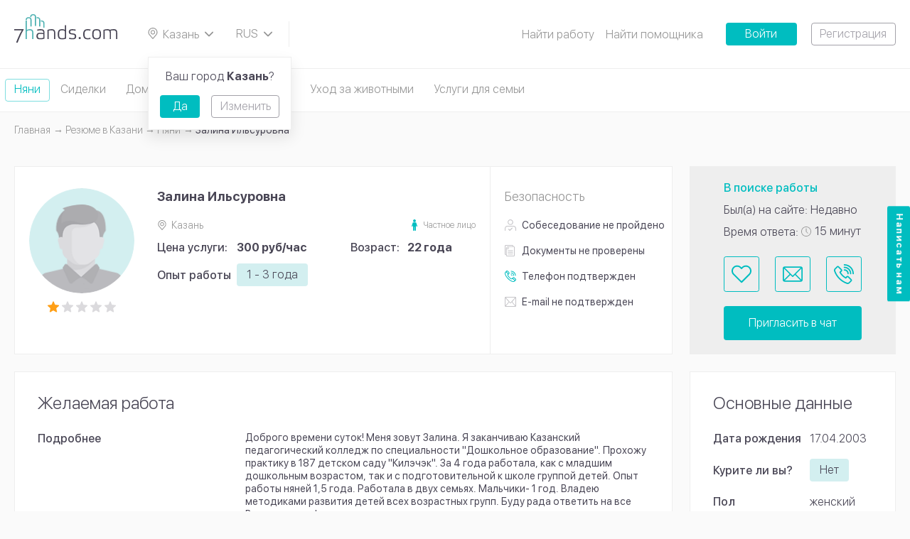

--- FILE ---
content_type: text/html; charset=UTF-8
request_url: https://7hands.com/kazan/poisk-rabotnikov/nyanya/92644
body_size: 9583
content:
<!DOCTYPE html>
<html lang="ru">
<head>
    <meta charset="utf-8">
    <meta http-equiv="X-UA-Compatible" content="ie=edge">

    <title>    Няня Залина Ильсуровна 22 года Казань улица Дубравная, 30
</title>

    <meta name="description" content="    Няня Залина Ильсуровна Казань улица Дубравная, 30. Доброго времени суток! Меня зовут Залина. Я заканчиваю Казанский педагогический колледж по специальности &quot;Дошкольное образование&quot;. Прохожу практику в 187 детском саду &quot;Килэчэк&quot;. За 4 года работала, как с младшим дошкольным возрастом
">
    <meta name="viewport" content="width=device-width, initial-scale=1, user-scalable=no">
    <meta name="csrf-token" content="BoN6TQ5H8EKcWzrS8K0GPOj0I2Rwtgt3woVuEomJ">
    <meta name="_socket_user" content="">
    <meta name="_user" content="">
    <meta name="_app_host" content="7hands.com">
    <meta name="_locate" content="kazan">

        <script type="application/ld+json">{"@context":"http:\/\/schema.org","@type":"BreadcrumbList","itemListElement":[{"@type":"ListItem","position":1,"item":{"@id":"https:\/\/7hands.com\/kazan","name":"\u0413\u043b\u0430\u0432\u043d\u0430\u044f","image":null}},{"@type":"ListItem","position":2,"item":{"@id":"https:\/\/7hands.com\/kazan\/poisk-rabotnikov","name":"\u0420\u0435\u0437\u044e\u043c\u0435 \u0432 Казани","image":null}},{"@type":"ListItem","position":3,"item":{"@id":"https:\/\/7hands.com\/kazan\/poisk-rabotnikov\/nyanya","name":"\u041d\u044f\u043d\u0438","image":null}},{"@type":"ListItem","position":4,"item":{"@id":"https:\/\/7hands.com\/kazan\/poisk-rabotnikov\/nyanya\/92644","name":" \u0417\u0430\u043b\u0438\u043d\u0430 \u0418\u043b\u044c\u0441\u0443\u0440\u043e\u0432\u043d\u0430","image":null}}]}</script>

        

    <meta property="og:title" content="    Няня Залина Ильсуровна 22 года Казань улица Дубравная, 30
"/>
    <meta property="og:description" content="    Няня Залина Ильсуровна Казань улица Дубравная, 30. Доброго времени суток! Меня зовут Залина. Я заканчиваю Казанский педагогический колледж по специальности &quot;Дошкольное образование&quot;. Прохожу практику в 187 детском саду &quot;Килэчэк&quot;. За 4 года работала, как с младшим дошкольным возрастом
"/>
    <meta property="og:image" content="    https://7hands.com/img/zMuzOisz.svg
"/>
    <meta property="og:url" content="https://7hands.com/kazan/poisk-rabotnikov/nyanya/92644"/>
    <meta property="og:type" content="website"/>
    <meta name="theme-color" content="#000000">

    <link rel="icon" href="https://7hands.com/img/favicon.svg" type="image/svg+xml">
    <link rel="mask-icon" href="https://7hands.com/img/mask-icon.svg" color="#5bbad5">
    <link rel="manifest" href="https://7hands.com/manifest.json">

    <link rel="apple-touch-icon-precomposed" href="https://7hands.com/img/apple-touch-icon-precomposed.png">
    <link rel="apple-touch-icon" sizes="152x152" href="https://7hands.com/img/touch-icon-ipad.png">
    <link rel="apple-touch-icon" sizes="180x180" href="https://7hands.com/img/touch-icon-iphone-retina.png">
    <link rel="apple-touch-icon" sizes="167x167" href="https://7hands.com/img/touch-icon-ipad-pro.png">

    <!-- Styles -->
    <link href="/css/app.css?id=b6825355491e70c31f3f" rel="stylesheet">

            <link rel="canonical" href="https://7hands.com/kazan/poisk-rabotnikov/nyanya/92644">
    
    
    <!-- Google Tag Manager -->
    <script>(function(w,d,s,l,i){w[l]=w[l]||[];w[l].push({'gtm.start':
    new Date().getTime(),event:'gtm.js'});var f=d.getElementsByTagName(s)[0],
    j=d.createElement(s),dl=l!='dataLayer'?'&l='+l:'';j.async=true;j.src=
    'https://www.googletagmanager.com/gtm.js?id='+i+dl;f.parentNode.insertBefore(j,f);
    })(window,document,'script','dataLayer','GTM-KV8HNXG');</script>
    <!-- End Google Tag Manager -->

            <style>
            .js-infinite-scroll,
            .catalog-tags {
                display: none;
            }
            ymaps canvas {
                -webkit-filter: grayscale(100%);
            }
        </style>
    </head>
<body>
<!-- Google Tag Manager (noscript) -->
<noscript><iframe src="https://www.googletagmanager.com/ns.html?id=GTM-KV8HNXG"
height="0" width="0" style="display:none;visibility:hidden"></iframe></noscript>
<!-- End Google Tag Manager (noscript) -->
<noindex>
    <noscript>
        <div class="no-script-warning">
            К сожалению, ваш браузер <strong>не поддерживает</strong> JavaScript.
                    Пожалуйста, обновите ваш браузер
                    или включите поддержку JavaScript для корректного отображения страницы.
        </div>
    </noscript>
</noindex>

    <header
        class="header js-header ">
        <a href="https://7hands.com/kazan" class="header__logo">
        	<picture>
			    <source srcset="https://7hands.com/img/logo-mobile.svg" media="(max-width: 799px)">
			    <source srcset="https://7hands.com/img/zMuzOisz.svg">
			    <img src="https://7hands.com/img/zMuzOisz.svg" alt="7Hands">
			</picture>
        </a>
        <a href="#cityPopup" class="header__city select-box js-popup-toggle">
            <svg class="info-icon">
                <use xlink:href="https://7hands.com/img/3taGJCSW.svg#infoIconPin"></use>
            </svg>
            <span>
            Казань
            </span>
            <svg class="select-box__icon">
                <use xlink:href="https://7hands.com/img/3taGJCSW.svg#chevronDown"></use>
            </svg>
        </a>

                            
        

        <div class="header__lang select-box js-select-box">
            <svg class="select-box__icon">
                <use xlink:href="https://7hands.com/img/3taGJCSW.svg#chevronDown"></use>
            </svg>
            <div class="select-box__options js-select-box-options">
                <form method="POST" action="https://7hands.com/locale">
                    <input type="hidden" name="_token" value="BoN6TQ5H8EKcWzrS8K0GPOj0I2Rwtgt3woVuEomJ">                                            <label class="select-box__option js-select-box-option">
                            <input
                                type="radio"
                                name="locale"
                                value="1"
                                                                 checked                             >
                            <span class="js-select-box-toggle">
                                RUS
                            </span>
                        </label>
                                            <label class="select-box__option js-select-box-option">
                            <input
                                type="radio"
                                name="locale"
                                value="2"
                                 onchange="this.form.submit();"                                                             >
                            <span class="js-select-box-toggle">
                                EN
                            </span>
                        </label>
                                    </form>
            </div>
        </div>

        <div class="header__search">
    <a href="#headerMenu" class="header__menu-toggle js-dropdown-toggle">
        <span class="t"></span>
        <span class="c"></span>
        <span class="b"></span>
    </a>
    
</div>

        <ul class="header__menu js-dropdown-content" id="headerMenu">
        
            
                                                                <li>
                                                    <a href="https://7hands.com/kazan/poisk-raboty">Найти работу</a>
                                            </li>
                            
                    
            
                                                                <li>
                                                    <a href="https://7hands.com/kazan/poisk-rabotnikov">Найти помощника</a>
                                            </li>
                            
                    
                            <li class="tooltip js-tooltip">
                    <a href="#" class="header__submenu-toggle-icon js-tooltip-toggle"></a>
                    <ul class="header__submenu--mod header__submenu tooltip__popup js-tooltip-popup">
            
                                                                <li>
                                                    <a href="https://7hands.com/o-servise">О сервисе</a>
                                            </li>
                            
                    
            
                                                                <li>
                                            </li>
                            
                    
            
                                                                <li>
                                                    <a href="https://7hands.com/kazan/detskiye-tsentry">Детские центры</a>
                                            </li>
                            
                    
            
                                                                <li>
                                                    <a href="https://7hands.com/stati">Статьи</a>
                                            </li>
                            
                    
            
                                                                <li>
                                                    <a href="https://7hands.com/o-servise/obshchaya_informatsiya_o_bezopasnosti">Безопасность</a>
                                            </li>
                            
                                </ul>
                </li>
                        </ul>

                    <a href="https://7hands.com/login"
               class="button button--solid button--solid-accent button--width">Войти</a>
            <a href="https://7hands.com/register"
               class="button button--outline button--outline-primary button--ml">Регистрация</a>
            </header>
    <div class="header-categories">
        <div class="page-container">
                            <a href="https://7hands.com/kazan/poisk-rabotnikov/nyanya"
                   class="header-category  is-active ">
                    Няни
                </a>
                            <a href="https://7hands.com/kazan/poisk-rabotnikov/sidelka"
                   class="header-category ">
                    Сиделки
                </a>
                            <a href="https://7hands.com/kazan/poisk-rabotnikov/domrabotnicy"
                   class="header-category ">
                    Домработницы
                </a>
                            <a href="https://7hands.com/kazan/poisk-rabotnikov/repetitory"
                   class="header-category ">
                    Репетиторы
                </a>
                            <a href="https://7hands.com/kazan/poisk-rabotnikov/uhod-za-zhivotnymi"
                   class="header-category ">
                    Уход за животными
                </a>
                            <a href="https://7hands.com/kazan/poisk-rabotnikov/dlya-doma-i-semi"
                   class="header-category ">
                    Услуги для семьи
                </a>
                    </div>
    </div>
    <div class="page-wrap">
        <div class="page-container">
                <ul class="breadcrumbs">
        
                            <li><a class="link" href="https://7hands.com/kazan"><span class="link__text">Главная</span></a></li>
            
        
                            <li><a class="link" href="https://7hands.com/kazan/poisk-rabotnikov"><span class="link__text">Резюме в Казани</span></a></li>
            
        
                            <li><a class="link" href="https://7hands.com/kazan/poisk-rabotnikov/nyanya"><span class="link__text">Няни</span></a></li>
            
        
                            <li> Залина Ильсуровна</li>
            
            </ul>


            <h1>    
</h1>
            <div class="catalog-layout layout-wrap layout-wrap--main catalog-layout--ltr">
                    <div class="catalog-layout layout-wrap layout-wrap--main page-section js-catalog-item" data-worksheet="92644">
        <div class="catalog-layout__main">
            <div class="page-block--v21-user page-block page-section layout-wrap">
                <div class="v21-user-card--profile v21-user-card user-card profile-card">
                    <div class="v21-user-card__content profile-card__content page-block__content">
                        <div class="v21-user-card__visual user-card__visual profile-card__visual">
                                                            <a href="https://7hands.com/kazan/poisk-rabotnikov/nyanya" class="v21-user-card__back">
                                    <svg width="15" height="15">
                                        <use xlink:href="https://7hands.com/img/2AaSisSc.svg#arrowLeft"></use>
                                    </svg>
                                </a>
                                                                                        <div class="v21-user-card__image user-card__image profile-card__image">
                                                                                                        </div>
                                                        <div>
                                <div class="v21-user-card__rating-stars profile-card__rating-stars rating-stars">
                                    <div class="rating-stars__item  is-full">
        <svg>
            <use xlink:href="https://7hands.com/img/2AaSisSc.svg#ratingStarLeft"></use>
        </svg>
        <svg>
            <use xlink:href="https://7hands.com/img/2AaSisSc.svg#ratingStarRight"></use>
        </svg>
    </div>
                    <div class="rating-stars__item  ">
        <svg>
            <use xlink:href="https://7hands.com/img/2AaSisSc.svg#ratingStarLeft"></use>
        </svg>
        <svg>
            <use xlink:href="https://7hands.com/img/2AaSisSc.svg#ratingStarRight"></use>
        </svg>
    </div>
                    <div class="rating-stars__item  ">
        <svg>
            <use xlink:href="https://7hands.com/img/2AaSisSc.svg#ratingStarLeft"></use>
        </svg>
        <svg>
            <use xlink:href="https://7hands.com/img/2AaSisSc.svg#ratingStarRight"></use>
        </svg>
    </div>
                    <div class="rating-stars__item  ">
        <svg>
            <use xlink:href="https://7hands.com/img/2AaSisSc.svg#ratingStarLeft"></use>
        </svg>
        <svg>
            <use xlink:href="https://7hands.com/img/2AaSisSc.svg#ratingStarRight"></use>
        </svg>
    </div>
                    <div class="rating-stars__item  ">
        <svg>
            <use xlink:href="https://7hands.com/img/2AaSisSc.svg#ratingStarLeft"></use>
        </svg>
        <svg>
            <use xlink:href="https://7hands.com/img/2AaSisSc.svg#ratingStarRight"></use>
        </svg>
    </div>
                                </div>
                            </div>
                        </div>
                        <div class="profile-card__text">
                            <h2 class="v21-user-card__name  profile-card__name h5"> Залина Ильсуровна</h2>
                            <div class="v21-user-card__specs">
    <div class="v21-user-card__info-item user-card__info-item">
        <svg class="info-icon">
            <use xlink:href="https://7hands.com/img/2AaSisSc.svg#infoIconPin"></use>
        </svg>
        <span class="text-muted">
            Казань
        </span>
            </div>
            <div class="v21-user-card__type">
            <svg width="8" height="16">
                <use xlink:href="https://7hands.com/img/2AaSisSc.svg#userType"></use>
            </svg>
            <span class="text-muted">Частное лицо</span>
        </div>
    </div>
                                                        <div class="v21-user-card__stats layout-wrap">
                                <div class="v21-user-card__stats-entry profile-personal__entry layout-wrap">
        <div class="v21-user-card__caption profile-personal__caption">
                            Цена услуги:
                    </div>
        <div class="profile-personal__data">
            <strong>
                                    300 руб/час
                            </strong>
        </div>
    </div>
                                <div class="v21-user-card__stats-entry profile-personal__entry layout-wrap">
        <div class="v21-user-card__personal-caption profile-personal__caption">Возраст:</div>
        <div class="profile-personal__data"><strong>22 года</strong></div>
    </div>
                            </div>

                                                            <div class="v21-user-card__personal--exp v21-user-card__personal user-card__personal profile-personal">
                                                                                                                                                                                                                                                                                <div class="profile-personal__entry profile-personal__entry--mod layout-wrap">
            <div class="profile-personal__caption">Опыт работы</div>
            <div class="profile-personal__data">
                                                                                <span class="button button--tag">1 - 3 года</span>
                                                </div>
        </div>
    
                                                                                                            </div>
                                                    </div>
                    </div>
                </div>
                <div class="v21-user-card__related">
            <h6 class="v21-user-card__related-title">Безопасность</h6>
            <div class="v21-user-card__checked">
                <ul class="v21-user-card__checked-list">
                                            <li>
                            <div class="v21-user-card__checked-item ">
                                <svg width="16" height="16">
                                    <use xlink:href="https://7hands.com/img/2AaSisSc.svg#userChecked6"></use>
                                </svg>
                            </div>
                                                            <div>Собеседование<span class="v21-user-card__checked-status"> не пройдено</span></div>
                                                    </li>
                                                                <li>
                            <div class="v21-user-card__checked-item ">
                                <svg width="14" height="16">
                                    <use xlink:href="https://7hands.com/img/2AaSisSc.svg#userChecked1"></use>
                                </svg>
                            </div>
                            <div>Документы<span class="v21-user-card__checked-status"> не проверены</span></div>
                        </li>
                                                                <li>
                            <div class="v21-user-card__checked-item is-active">
                                <svg width="16" height="16">
                                    <use xlink:href="https://7hands.com/img/2AaSisSc.svg#userChecked3"></use>
                                </svg>
                            </div>
                            <div>Телефон<span class="v21-user-card__checked-status"> подтвержден</span></div>
                        </li>
                        <li>
                            <div class="v21-user-card__checked-item ">
                                <svg width="16" height="14">
                                    <use xlink:href="https://7hands.com/img/2AaSisSc.svg#userChecked4"></use>
                                </svg>
                            </div>
                            <div>E-mail<span class="v21-user-card__checked-status"> не подтвержден</span></div>
                        </li>
                                    </ul>
            </div>
        </div>
                </div>
        </div>

        <div class="catalog-layout__sidebar js-catalog-sidebar-static">
            <div class="v21-user-activity--profile v21-user-activity user-activity user-activity--profile page-block__content">
                <div class="v21-user-activity__stats user-activity__stats">
                    <div class="v21-user-activity__stats-entry user-activity__stats-entry user-activity__stats-entry--mod">
        В поиске работы
    </div>
                                            <div class="v21-user-activity__stats-entry--visited v21-user-activity__stats-entry user-activity__stats-entry">
        Был(а) на сайте: Недавно
    </div>
                                        <div class="v21-user-activity__stats-entry user-activity__stats-entry">
    <span>Время ответа:</span>
    <span class="v21-user-activity__time">
        <svg width="14" height="14">
            <use xlink:href="https://7hands.com/img/2AaSisSc.svg#infoIconClock"></use>
        </svg>
        <span>
                            15 минут
                    </span>
    </span>
</div>
                </div>
                <div class="v21-user-activity__buttons user-activity__buttons">
                    <div class="v21-user-activity__icons user-activity__icons">
                        <a href="#guestPopup" class="v21-user-activity__favorite user-activity__icons-item js-popup-toggle"
       title="В избранное">
        <svg>
            <use xlink:href="https://7hands.com/img/catalog-icons.svg#favorite"></use>
        </svg>
    </a>
                        <a href="#guestPopup" class="v21-user-activity__icons-item user-activity__icons-item js-popup-toggle" title="Написать сообщение">
        <svg>
            <use xlink:href="https://7hands.com/img/catalog-icons.svg#message"></use>
        </svg>
    </a>
                        <a href="#guestPopup" class="v21-user-activity__icons-item user-activity__icons-item js-popup-toggle" title="Позвонить на +7 (929) ХХХ-ХХ-ХХ">
        <svg>
            <use xlink:href="https://7hands.com/img/catalog-icons.svg#call"></use>
        </svg>
    </a>
                    </div>
                    <a href="#guestPopup" class="v21-user-activity__chat button button--solid button--solid-large button--solid-accent js-popup-toggle">Пригласить в чат</a>
                </div>
            </div>
        </div>
    </div>

    <div class="catalog-layout__sidebar catalog-layout__sidebar--float js-catalog-sidebar-float">
        <div class="v21-user-activity--profile v21-user-activity user-activity user-activity--profile page-block__content">
            <div class="v21-user-activity__buttons user-activity__buttons">
                <div class="v21-user-activity__icons user-activity__icons">
                                            <a href="https://7hands.com/kazan/poisk-rabotnikov/nyanya" class="v21-user-activity__icons-item user-activity__icons-item">
                            <svg width="15" height="15">
                                <use xlink:href="https://7hands.com/img/2AaSisSc.svg#arrowLeft"></use>
                            </svg>
                        </a>
                                        <a href="#guestPopup" class="v21-user-activity__favorite user-activity__icons-item js-popup-toggle"
       title="В избранное">
        <svg>
            <use xlink:href="https://7hands.com/img/catalog-icons.svg#favorite"></use>
        </svg>
    </a>
                    <a href="#guestPopup" class="v21-user-activity__icons-item user-activity__icons-item js-popup-toggle" title="Написать сообщение">
        <svg>
            <use xlink:href="https://7hands.com/img/catalog-icons.svg#message"></use>
        </svg>
    </a>
                    <a href="#guestPopup" class="v21-user-activity__icons-item user-activity__icons-item js-popup-toggle" title="Позвонить на +7 (929) ХХХ-ХХ-ХХ">
        <svg>
            <use xlink:href="https://7hands.com/img/catalog-icons.svg#call"></use>
        </svg>
    </a>
                </div>
                <a href="#guestPopup" class="v21-user-activity__chat button button--solid button--solid-large button--solid-accent js-popup-toggle">Пригласить в чат</a>
            </div>
        </div>
    </div>

                <div class="catalog-layout__main">
                                
                                                                    
                                        
                            
                                
            
                                                                                                                                
                                        
                                                        
                                
    <div class="page-block">
                    <div class="v21-profile-personal profile-personal page-block__content" id="desired">
                <h2>Желаемая работа</h2>

                                                            <div class=" v21-profile-personal__entry profile-personal__entry layout-wrap">
            <div class="v21-profile-personal__caption profile-personal__caption">Подробнее</div>
            <div class="v21-profile-personal__text profile-personal__data">
                Доброго времени суток! Меня зовут Залина. Я заканчиваю Казанский педагогический колледж по специальности "Дошкольное образование". Прохожу практику в 187 детском саду "Килэчэк". За 4 года работала, как с младшим дошкольным возрастом, так и с подготовительной к школе группой детей. Опыт работы няней 1,5 года. Работала в двух семьях. Мальчики- 1 год. Владею методиками развития детей всех возрастных групп. Буду рада ответить на все Ваши вопросы!
            </div>
        </div>
    
                                                                                                                                                                                                                        
                <div class="layout-wrap">
                    <div class="v21-profile-personal__column">
                                                                                                                                                                                                    <div class="v21-profile-personal__entry--wrap v21-profile-personal__entry profile-personal__entry layout-wrap">
            <div class="v21-profile-personal__caption profile-personal__caption">Удобный вариант работы</div>
            <div class="profile-personal__data">
                                                                                                        <span class="button button--tag">без проживания</span>
                                                                        </div>
        </div>
    
                                                                                                                                                                                                                                                                                                                                                                    <div class="v21-profile-personal__entry--wrap v21-profile-personal__entry profile-personal__entry layout-wrap">
            <div class="v21-profile-personal__caption profile-personal__caption">Возрастные группы</div>
            <div class="profile-personal__data">
                                                                                                        <span class="button button--tag">малыши (1-3 лет)</span>
                                                                        </div>
        </div>
    
                                                                                                                                                                                                                                                                                                                                                                    <div class="v21-profile-personal__entry--wrap v21-profile-personal__entry profile-personal__entry layout-wrap">
            <div class="v21-profile-personal__caption profile-personal__caption">Удобный график работы</div>
            <div class="profile-personal__data">
                                                                                                        <span class="button button--tag">выходные</span>
                                                                                                                                                    <span class="button button--tag">вечер</span>
                                                                                                                                                    <span class="button button--tag">ночь</span>
                                                                                                                                                    <span class="button button--tag">гибкий график</span>
                                                                                                                                                    <span class="button button--tag">утро</span>
                                                                                                                                                    <span class="button button--tag">лето</span>
                                                                                                                                                    <span class="button button--tag">по часам</span>
                                                                        </div>
        </div>
    
                                                                                                                                        </div>

                    <div class="v21-profile-personal__column">
                                                                                                                                                                                                                                                                                                                                                    <div class="v21-profile-personal__entry--center v21-profile-personal__entry profile-personal__entry layout-wrap">
            <div class="v21-profile-personal__caption profile-personal__caption">Одновременный присмотр за несколькими детьми (количество)</div>
            <div class="profile-personal__data">
                                                <span class="button button--tag">2</span>
            </div>
        </div>
    
                                                                                                                                                                                                                                                                                                                                                                    <div class="v21-profile-personal__entry--wrap v21-profile-personal__entry profile-personal__entry layout-wrap">
            <div class="v21-profile-personal__caption profile-personal__caption">Обязанности</div>
            <div class="profile-personal__data">
                                                                                                        <span class="button button--tag">уборка</span>
                                                                                                                                                    <span class="button button--tag">купание детей</span>
                                                                                                                                                    <span class="button button--tag">репетиторство</span>
                                                                        </div>
        </div>
    
                                                                                                                                                                                                                                                                                        </div>
                </div>
            </div>
        
                                    <div class="v21-profile-personal profile-personal page-block__content" id="education">
                    <h2>Образование</h2>
                                                                        <div class=" profile-personal__entry layout-wrap">
            <div class="v21-profile-personal__caption profile-personal__caption">Учебное заведение</div>
            <div class="profile-personal__data">Казанский педагогический колледж</div>
        </div>
    

                                                                                <div class="v21-profile-personal__entry--wrap v21-profile-personal__entry profile-personal__entry profile-personal__entry--mod layout-wrap">
            <div class="v21-profile-personal__caption profile-personal__caption">Уровень образования</div>
            <div class="profile-personal__data">
                                                                                <span class="button button--tag">среднее специальное</span>
                                                </div>
        </div>
    
                                                                                <div class="v21-profile-personal__entry--wrap v21-profile-personal__entry profile-personal__entry profile-personal__entry--mod layout-wrap">
            <div class="v21-profile-personal__caption profile-personal__caption">Тип образования</div>
            <div class="profile-personal__data">
                                                                                <span class="button button--tag">педагогическое</span>
                                                </div>
        </div>
    
                                                </div>
                                    <div class="v21-profile-personal profile-personal page-block__content" id="covid-absence">
                    <h2>Документы об отсутствии COVID-19</h2>
                                                                        <div class="v21-profile-personal__entry--wrap v21-profile-personal__entry profile-personal__entry layout-wrap">
            <div class="v21-profile-personal__caption profile-personal__caption">Тип документа</div>
            <div class="profile-personal__data">
                                                <span class="button button--tag">Сертификат о вакцинации</span>
            </div>
        </div>
    
                                                </div>
            </div>
                                    </div>

                <div class="catalog-layout__sidebar">
                                
                                                                                                                                
                                
            <div class="page-section v21-profile-personal--side v21-profile-personal page-block">
                            <div class="page-block__content">
                    <h2>Основные данные</h2>

                                                                        <div class="v21-profile-personal__entry profile-personal__entry layout-wrap">
        <div class="v21-profile-personal__caption profile-personal__caption">Дата рождения</div>
        <div class="profile-personal__data">
                            17.04.2003
                    </div>
    </div>

                                                                                                <div class="v21-profile-personal__entry--center v21-profile-personal__entry profile-personal__entry layout-wrap">
            <div class="v21-profile-personal__caption profile-personal__caption">Курите ли вы?</div>
            <div class="profile-personal__data">
                <span class="button button--tag">
                                            Нет
                                    </span>
            </div>
        </div>
    
                                                                                                <div class="v21-profile-personal__entry profile-personal__entry layout-wrap">
        <div class="v21-profile-personal__caption profile-personal__caption">Пол</div>
        <div class="profile-personal__data">
                                    женский
        </div>
    </div>

                                                                                                <div class="v21-profile-personal__entry--wrap v21-profile-personal__entry profile-personal__entry layout-wrap">
            <div class="v21-profile-personal__caption profile-personal__caption">Гражданство</div>
            <div class="profile-personal__data">
                                                                                                        <span class="button button--tag">Россия</span>
                                                                        </div>
        </div>
    
                                                                                                <div class="v21-profile-personal__entry--wrap v21-profile-personal__entry profile-personal__entry profile-personal__entry--mod layout-wrap">
            <div class="v21-profile-personal__caption profile-personal__caption">Владение языками</div>
            <div class="profile-personal__data">
                                                                                <span class="button button--tag">английский</span>
                                                                                                    <span class="button button--tag">другое</span>
                                                </div>
        </div>
    
                                                                                                <div class="v21-profile-personal__entry--wrap v21-profile-personal__entry profile-personal__entry layout-wrap">
            <div class="v21-profile-personal__caption profile-personal__caption">Дополнительно</div>
            <div class="profile-personal__data">
                                                                                                        <span class="button button--tag">есть медицинская книжка</span>
                                                                                                                                                    <span class="button button--tag">не курит</span>
                                                                                                                                                    <span class="button button--tag">есть загранпаспорт</span>
                                                                        </div>
        </div>
    
                                                            </div>
                    </div>
                                                                    <div class="page-section page-block">
                    <div class="page-block__content">
                <h2>Галерея</h2>

                <div class="v21-profile-gallery layout-wrap">
                                                                        <h3 class="profile-photo-slider__title">Фотографии отсутствуют</h3>

                                                            </div>
            </div>
            </div>
                        <div class="user-activity__share social-share">
        <div class="social-share__caption">Поделиться</div>
        <div class="social-share__links social-links">
            <a href="http://vk.com/share.php?url=https://7hands.com/kazan/poisk-rabotnikov/nyanya/92644" class="social-links__item" target="_blank" rel="nofollow">
                <img src="https://7hands.com/img/vk.svg" alt="vkontakte">
            </a>
            <a href="https://connect.ok.ru/offer?url=https://7hands.com/kazan/poisk-rabotnikov/nyanya/92644" class="social-links__item" target="_blank" rel="nofollow">
                <img src="https://7hands.com/img/odnoklassniki.svg" alt="odnoklassniki">
            </a>
            <a href="https://telegram.me/share/url?url=https://7hands.com/kazan/poisk-rabotnikov/nyanya/92644" class="social-links__item" target="_blank" rel="nofollow">
                <img src="https://7hands.com/img/telegram.svg" alt="telegram">
            </a>
        </div>
    </div>
                </div>

                    
                    <div class="v22-similar-users catalog-layout__main" id="similar-worksheets" data-url="https://7hands.com/kazan/similar-worksheets/nyanya/92644/2">
        <h2>Похожие резюме</h2>
        <div class="card-loader page-block page-section layout-wrap js-card-preloader">
        <div class="user-card profile-card card-loader">
            <div class="profile-card__content page-block__content">
            <div class="user-card__visual profile-card__visual">
                <div class="card-loader__image user-card__image profile-card__image"></div>
                <div>
                <div class="card-loader__rating-stars profile-card__rating-stars rating-stars">
                    <div class="rating-stars__item">
                    <svg>
                        <use xlink:href="https://7hands.com/img/2AaSisSc.svg#ratingStarLeft"></use>
                    </svg>
                    <svg>
                        <use xlink:href="https://7hands.com/img/2AaSisSc.svg#ratingStarRight"></use>
                    </svg>
                    </div>
                    <div class="rating-stars__item">
                    <svg>
                        <use xlink:href="https://7hands.com/img/2AaSisSc.svg#ratingStarLeft"></use>
                    </svg>
                    <svg>
                        <use xlink:href="https://7hands.com/img/2AaSisSc.svg#ratingStarRight"></use>
                    </svg>
                    </div>
                    <div class="rating-stars__item">
                    <svg>
                        <use xlink:href="https://7hands.com/img/2AaSisSc.svg#ratingStarLeft"></use>
                    </svg>
                    <svg>
                        <use xlink:href="https://7hands.com/img/2AaSisSc.svg#ratingStarRight"></use>
                    </svg>
                    </div>
                    <div class="rating-stars__item">
                    <svg>
                        <use xlink:href="https://7hands.com/img/2AaSisSc.svg#ratingStarLeft"></use>
                    </svg>
                    <svg>
                        <use xlink:href="https://7hands.com/img/2AaSisSc.svg#ratingStarRight"></use>
                    </svg>
                    </div>
                    <div class="rating-stars__item">
                    <svg>
                        <use xlink:href="https://7hands.com/img/2AaSisSc.svg#ratingStarLeft"></use>
                    </svg>
                    <svg>
                        <use xlink:href="https://7hands.com/img/2AaSisSc.svg#ratingStarRight"></use>
                    </svg>
                    </div>
                </div>
                <div class="card-loader__dummy profile-card__rating-value"></div>
                </div>
            </div>
            <div class="profile-card__text">
                <div class="user-card__heading">
                <span class="card-loader__name card-loader__dummy profile-card__name"></span>
                </div>
                <div class="card-loader__info-item card-loader__dummy user-card__info-item"></div>
                <div class="card-loader__metro card-loader__dummy user-card__metro user-card__info-item"></div>
                <div class="user-card__personal profile-personal">
                <div class="profile-personal__entry layout-wrap">
                    <div class="card-loader__caption card-loader__dummy profile-personal__caption"></div>
                    <div class="profile-personal__data">
                    <div class="card-loader__price card-loader__dummy"></div>
                    </div>
                </div>
                <div class="profile-personal__entry profile-personal__entry--mod layout-wrap">
                    <div class="card-loader__caption card-loader__dummy profile-personal__caption"></div>
                    <div class="profile-personal__data">
                    <span class="card-loader__tag card-loader__dummy button button--tag"></span>
                    </div>
                </div>
                <div class="profile-personal__entry profile-personal__entry--mod layout-wrap">
                    <div class="card-loader__caption card-loader__dummy profile-personal__caption"></div>
                    <div class="profile-personal__data">
                    <span class="card-loader__tag card-loader__dummy button button--tag"></span>
                    <span class="card-loader__tag card-loader__dummy button button--tag"></span>
                    <span class="card-loader__more profile-personal__more">...</span>
                    </div>
                </div>
                <div class="card-loader__about card-loader__dummy"></div>
                </div>
            </div>
            </div>
        </div>
        <div class="user-activity page-block__content">
            <div class="card-loader__stats user-activity__stats">
            <div class="card-loader__stats-entry card-loader__dummy user-activity__stats-entry"></div>
            <div class="card-loader__stats-entry card-loader__dummy user-activity__stats-entry"></div>
            <div class="card-loader__stats-entry card-loader__dummy user-activity__stats-entry"></div>
            </div>
            <div class="user-activity__buttons">
            <div class="user-activity__icons">
                <div class="card-loader__button card-loader__dummy"></div>
                <div class="card-loader__button card-loader__dummy"></div>
            </div>
            <div class="card-loader__button card-loader__button--wide card-loader__dummy"></div>
            </div>
        </div>
    </div>

    </div>

                    <div class="catalog-layout__main catalog-layout__main--back">
        <a href="https://7hands.com/kazan/poisk-rabotnikov/nyanya" class="button button--solid button--solid-accent">
            <svg width="10" height="9" class="button__icon">
                <use xlink:href="https://7hands.com/img/2AaSisSc.svg#arrowLeft"></use>
            </svg>
            <span>Назад в каталог резюме</span>
        </a>
    </div>

            </div>
        </div>
    </div>
    <footer class="footer">
        <div class="footer__container page-container subscriptions-fields-styled">
            <div class="footer__column">
        <div class="footer__title h2">
            <a href="https://7hands.com/kazan/poisk-raboty">
                Вакансии
            </a>
        </div>
        <ul class="footer__menu">
                                                <li>
                        <a href="https://7hands.com/kazan/poisk-raboty/nyanya" class="menu__item-marked">
                            Няни
                        </a>
                    </li>
                                                                <li>
                        <a href="https://7hands.com/kazan/poisk-raboty/sidelka" class="menu__item-marked">
                            Сиделки
                        </a>
                    </li>
                                                                <li>
                        <a href="https://7hands.com/kazan/poisk-raboty/domrabotnicy" class="menu__item-marked">
                            Домработницы
                        </a>
                    </li>
                                                                <li>
                        <a href="https://7hands.com/kazan/poisk-raboty/repetitory" class="menu__item-marked">
                            Репетиторы
                        </a>
                    </li>
                                                                                                                
                                <li><a href="https://7hands.com/kazan/poisk-raboty/dlya-doma-i-semi/voditel">Водители</a></li>
                            
                                <li><a href="https://7hands.com/kazan/poisk-raboty/uhod-za-zhivotnymi/sobak">Выгул собак</a></li>
                            
                                <li><a href="https://7hands.com/kazan/poisk-raboty/uhod-za-zhivotnymi/kinolog">Кинологи</a></li>
                            
                                <li><a href="https://7hands.com/kazan/poisk-raboty/dlya-doma-i-semi/massazh">Массажисты</a></li>
                            
                                <li><a href="https://7hands.com/kazan/poisk-raboty/dlya-doma-i-semi/ohrannik">Охранники</a></li>
                            
                                <li><a href="https://7hands.com/kazan/poisk-raboty/uhod-za-zhivotnymi/perederzhka">Передержка животных</a></li>
                            
                                <li><a href="https://7hands.com/kazan/poisk-raboty/dlya-doma-i-semi/psiholog">Психологи</a></li>
                    </ul>
    </div>
            <div class="footer__column">
        <div class="footer__title h2">
            <a href="https://7hands.com/kazan/poisk-rabotnikov">
                Резюме
            </a>
        </div>
        <ul class="footer__menu">
                                                <li>
                        <a href="https://7hands.com/kazan/poisk-rabotnikov/nyanya" class="menu__item-marked">
                            Няни
                        </a>
                    </li>
                                                                <li>
                        <a href="https://7hands.com/kazan/poisk-rabotnikov/sidelka" class="menu__item-marked">
                            Сиделки
                        </a>
                    </li>
                                                                <li>
                        <a href="https://7hands.com/kazan/poisk-rabotnikov/domrabotnicy" class="menu__item-marked">
                            Домработницы
                        </a>
                    </li>
                                                                <li>
                        <a href="https://7hands.com/kazan/poisk-rabotnikov/repetitory" class="menu__item-marked">
                            Репетиторы
                        </a>
                    </li>
                                                                                                                
                                <li><a href="https://7hands.com/kazan/poisk-rabotnikov/dlya-doma-i-semi/voditel">Водители</a></li>
                            
                                <li><a href="https://7hands.com/kazan/poisk-rabotnikov/uhod-za-zhivotnymi/sobak">Выгул собак</a></li>
                            
                                <li><a href="https://7hands.com/kazan/poisk-rabotnikov/uhod-za-zhivotnymi/kinolog">Кинологи</a></li>
                            
                                <li><a href="https://7hands.com/kazan/poisk-rabotnikov/dlya-doma-i-semi/massazh">Массажисты</a></li>
                            
                                <li><a href="https://7hands.com/kazan/poisk-rabotnikov/dlya-doma-i-semi/ohrannik">Охранники</a></li>
                            
                                <li><a href="https://7hands.com/kazan/poisk-rabotnikov/uhod-za-zhivotnymi/perederzhka">Передержка животных</a></li>
                            
                                <li><a href="https://7hands.com/kazan/poisk-rabotnikov/dlya-doma-i-semi/psiholog">Психологи</a></li>
                    </ul>
    </div>

            <div class="footer__subscriptions">
    <div class="footer__subscriptions-title">
        Подписаться на рассылку сервиса 7hands
    </div>
    <form action="/subscriptions-create" method="POST" class="subscriptions-create">
    <input type="hidden" name="_token" value="BoN6TQ5H8EKcWzrS8K0GPOj0I2Rwtgt3woVuEomJ">    <input type="hidden" name="all_subscriptions">
    <input type="hidden" name="private_policy">
    <div class="subscriptions-fields">
        <div class="subscriptions-field__data">
            <input type="email" name="email" placeholder="Ваш e-mail" class="input-field subscriptions-input-field input-field--square">
        </div>
        <button type="submit" class="button button--solid button--solid-large button--solid-accent">Подписаться</button>
    </div>
</form>
</div>

            <div class="footer__bottom">
                <a href="https://7hands.com/kazan" class="footer__logo">
                    <img src="https://7hands.com/img/zMuzOisz.svg" alt="7Hands">
                </a>

                <div class="footer__group footer__group_position">
                   <div class="footer__group-item">
                        <div class="footer__caption">Служба поддержки</div>
                        <div class="footer__small">Будни: с 9:00 до 19:00</div>
                   </div>

                   <div class="footer__group-item">
                       <a href="tel:+74956461087" class="phone-box">+7 (495) 646 10 87</a>
                   </div>

                   <div class="footer__group-item">
                       <a href="#questionPopup" class="footer__button button button--solid button--solid-accent js-popup-toggle">Написать нам</a>
                   </div>
               </div>
            </div>


            <div class="footer__panel">
                <div class="footer-menu">
                    <ul class="footer__links">
                                                                                <li>
                            <a href="https://7hands.com/o-servise">О сервисе</a>
                        </li>
                                                                                                    <li>
                            <a href="https://7hands.com/stati">Статьи</a>
                        </li>
                                                                                                    <li>
                            <a href="https://7hands.com/tags">Каталог персонала</a>
                        </li>
                                                </ul>
            </div>

                <div class="footer__panel-right">
                    <div class="footer__social social-links">
                        <div class="footer__social-caption">Присоединяйтесь к нам</div>
                        
                        <a href="https://vk.com/7hands_official" class="social-links__item" target="_blank" rel="nofollow">
                            <img src="https://7hands.com/img/vk.svg" alt="vkontakte">
                        </a>
                        
                        <a href="https://ok.ru/group/55481371066509" class="social-links__item" target="_blank"
                           rel="nofollow">
                            <img src="https://7hands.com/img/odnoklassniki.svg" alt="odnoklassniki">
                        </a>
                        <a href="https://www.youtube.com/channel/UCPW3aM_eDW9D4rzlFxVAwsg" class="social-links__item"
                           target="_blank" rel="nofollow">
                            <img src="https://7hands.com/img/youtube.svg" alt="youtube">
                        </a>
                        <a href="https://t.me/seven_hands" class="social-links__item" target="_blank" rel="nofollow">
                            <img src="https://7hands.com/img/telegram.svg" alt="telegram">
                        </a>
                    </div>
                </div>
            </div>

            <div class="footer__panel">
                <a href="https://webtu.ru/?utm_source=website&utm_medium=7hands&utm_campaign=link" target="_blank" rel="noindex,nofollow">
                    <img src="/img/webtu.svg" alt="Технологии Успеха">
                </a>
            </div>

            
        </div>
    </footer>
<div class="right-sidebar">
        <a href="#questionPopup" class="question__button js-popup-toggle">
        Написать нам
    </a>
    
</div>
    <div class="popup-alerts">
            </div>
    <div class="popup popup--how-to page-block js-popup" id="guestPopup">
        <div class="popup__content">
            <div class="page-block__heading">
                <span class="page-block__title h2">Зарегистрируйтесь<br> или&nbsp;авторизуйтесь</span>
                <p class="popup__brief">
                    Для того, чтобы воспользоваться сервисом и связаться с проверенными&nbsp;пользователями
                </p>
                <a href="#" class="page-block__edit control-button js-popup-close">
                    <svg>
                        <use xlink:href="https://7hands.com/img/2AaSisSc.svg#controlButtonClose"></use>
                    </svg>
                </a>
            </div>
            <div class="page-block__content">
                <span class="h2">Как это работает?</span>
                <ol class="how-to how-to--popup">
                    <li class="how-to__item">
                        <svg class="how-to__icon">
                            <use xlink:href="https://7hands.com/img/2AaSisSc.svg#howTo1"></use>
                        </svg>
                        <div class="how-to__caption">Зарегистрируйтесь<br>за&nbsp;2&nbsp;минуты</div>
                    </li>
                    <li class="how-to__item">
                        <svg class="how-to__icon">
                            <use xlink:href="https://7hands.com/img/2AaSisSc.svg#howTo2"></use>
                        </svg>
                        <div class="how-to__caption">Разместите объявление<br>или&nbsp;вакансию</div>
                    </li>
                    <li class="how-to__item">
                        <svg class="how-to__icon">
                            <use xlink:href="https://7hands.com/img/2AaSisSc.svg#howTo3"></use>
                        </svg>
                        <div class="how-to__caption">Найдите надежного<br>помощника или&nbsp;работу</div>
                    </li>
                </ol>
            </div>
            <div class="popup__controls layout-wrap">
                <a href="https://7hands.com/register" class="popup__controls-button button button--solid button--solid-large button--solid-accent">Регистрация</a>
                <a href="https://7hands.com/login" class="popup__controls-button button button--outline button--outline-large button--outline-accent">Авторизация</a>
            </div>
        </div>
    </div>
                    <div class="popup page-block js-popup" id="cityPopup" data-url="https://7hands.com/~locate~/poisk-rabotnikov/nyanya/92644">
        <div class="page-block__heading">
            <div class="page-block__title">Выбор города</div>
            <a href="javascript:void(0)" class="page-block__edit control-button js-popup-close">
                <svg>
                    <use xlink:href="https://7hands.com/img/3taGJCSW.svg#controlButtonClose"></use>
                </svg>
            </a>
        </div>
        <div class="popup__form page-block__content">
            <div class="popup__form-input search-box">
                <input type="search" name="" placeholder="Поиск" class="search-box__input input-field input-field--rounded">
            </div>
                            <ul class="popup__form-list">
                                            <li><a href="javascript:void(0);" data-code="moskva">Москва</a></li>
                                            <li><a href="javascript:void(0);" data-code="st-petersburg">Санкт-Петербург</a></li>
                                            <li><a href="javascript:void(0);" data-code="yekaterinburg">Екатеринбург</a></li>
                                            <li><a href="javascript:void(0);" data-code="novosibirsk">Новосибирск</a></li>
                                            <li><a href="javascript:void(0);" data-code="nizhny-novgorod">Нижний Новгород</a></li>
                                            <li><a href="javascript:void(0);" data-code="samara">Самара</a></li>
                                            <li><a href="javascript:void(0);" data-code="rostov-on-don">Ростов-на-Дону</a></li>
                                            <li><a href="javascript:void(0);" data-code="krasnodar">Краснодар</a></li>
                                    </ul>
                <div class="popup__form-all__cities">
                    <a href="https://7hands.com/cities">Все города</a>
                </div>
                    </div>
    </div>
    <div class="popup confirm-city-popup page-block js-popup">
        <div class="page-block__heading">
            <div class="page-block__title">Ваш город <b>Казань</b>?</div>
        </div>
        <div class="popup__controls layout-wrap">
            <a href="javascript:void(0)"
               class="popup__controls-button button button--solid button--solid-accent"
               data-confirm-city="kazan">
                Да
            </a>
            <a href="javascript:void(0)"
               class="popup__controls-button button button--outline button--outline-primary js-select-other-city" data-confirm-city="kazan">
                Изменить
            </a>
        </div>
    </div>
    <form action="" method="POST" class="popup page-block js-popup" id="questionPopup">
        <input type="hidden" name="_token" value="BoN6TQ5H8EKcWzrS8K0GPOj0I2Rwtgt3woVuEomJ">        <div class="page-block__heading">
            <div class="page-block__title">Написать нам</div>
            <a href="javascript:void(0)" class="page-block__edit control-button js-popup-close">
                <svg>
                    <use xlink:href="https://7hands.com/img/2AaSisSc.svg#controlButtonClose"></use>
                </svg>
            </a>
        </div>
        <div class="popup__form page-block__content">
            <div class="question-field_data" data-field-type="email" data-required>
                <label class="profile-field__label">E-mail</label>
                <input type="email" name="email" value="" class="profile-field__full-width input-field input-field--square" placeholder="Заполните данное поле">
            </div>
            <div class="question-field__data">
                <div class="profile-field__label">Телефон</div>
                <input type="tel" name="phone" value="+7 " class="profile-field__full-width input-field input-field--square js-masked-input" placeholder="Для связи" data-mask-tpl="+7 900 000-00-00">
            </div>
            <div class="question-field_data" data-field-type="dropdown" data-required>
                <label class="profile-field__label">Тема вопроса</label>
                <div class="select-box select-box--bottom-indent js-select-box">
                    <div class="select-box__placeholder js-select-box-toggle js-select-box-placeholder">Выберите из списка</div>
                    <svg class="select-box__icon">
                        <use xlink:href="https://7hands.com/img/2AaSisSc.svg#chevronDown"></use>
                    </svg>
                                            <div class="select-box__options js-select-box-options">
                                                            <label class="select-box__option js-select-box-option">
                                    <input type="radio" name="topic" value="Для работодателей">
                                    <span class="js-select-box-toggle">Для работодателей</span>
                                </label>
                                                            <label class="select-box__option js-select-box-option">
                                    <input type="radio" name="topic" value="Для соискателей">
                                    <span class="js-select-box-toggle">Для соискателей</span>
                                </label>
                                                        <label class="select-box__option js-select-box-option">
                                <input type="radio" name="topic" value="Жалоба">
                                <span class="js-select-box-toggle">Жалоба</span>
                            </label>
                            <label class="select-box__option js-select-box-option">
                                <input type="radio" name="topic" value="Работа мобильного приложения">
                                <span class="js-select-box-toggle">Работа мобильного приложения</span>
                            </label>
                            <label class="select-box__option js-select-box-option">
                                <input type="radio" name="topic" value="Другое">
                                <span class="js-select-box-toggle">Другое</span>
                            </label>
                        </div>
                                    </div>
            </div>
            <div class="question-field_data" data-field-type="textarea" data-required>
                <label class="profile-field__label">Вопрос</label>
                <textarea name="question_text" rows="5" placeholder="Написать нам" class="popup__form-input input-field input-field--rounded input-field--textarea"></textarea>
            </div>
            <div class="question-field_data" data-field-type="checkbox" data-required>
                <label class="switch-box switch-box--check switch-box--check-question">
                    <input type="checkbox" name="private_policy">
                    <span class="switch-box__icon"></span>
                    <span class="switch-box__caption">
                        Даю согласие на условия <a href="https://7hands.com/o-servise/policy" target="_blank">политики конфиденциальности</a> и <a href="https://7hands.com/o-servise/polzovatelskoe-soglashenie" target="_blank">пользовательского соглашения</a>.
                    </span>
                </label>
            </div>
        </div>

        

        <div class="popup__controls layout-wrap">
            <button type="submit" class="popup__controls-button button button--solid button--solid-large button--solid-accent">Отправить</button>
        </div>
    </form>
    <div class="popup page-block js-popup" id="questionResponse">
        <div class="page-block__heading">
            <span class="page-block__title h2">Спасибо за обращение!</span>
            <a href="javascript:void(0)" class="page-block__edit control-button js-popup-close">
                <svg>
                    <use xlink:href="https://7hands.com/img/2AaSisSc.svg#controlButtonClose"></use>
                </svg>
            </a>
        </div>
        <div class="page-block__content">
            <p class="popup__brief text-muted">
                Ваш вопрос отправлен. Мы обязательно ответим вам в ближайшее время!
            </p>
        </div>
        <div class="popup__controls layout-wrap">
            <a href="javascript:void(0)" class="popup__controls-button button button--solid button--solid-large button--solid-accent js-popup-close">Буду ждать!</a>
        </div>
    </div>
<div class="overlay js-overlay"></div>

    <!-- Scripts -->
    <script defer src="/js/manifest.js?id=3c768977c2574a34506e"></script>
    <script defer src="/js/vendor.js?id=68867cd80955f271c4cd"></script>
    <script defer src="/js/app.js?id=04ccededf818851934f2"></script>
    
</body>
</html>


--- FILE ---
content_type: text/plain; charset=UTF-8
request_url: https://7hands.com:2053/socket.io/?EIO=3&transport=polling&t=Pl_iYr6
body_size: 158
content:
96:0{"sid":"GsypzKThRnG1NMq8ACiI","upgrades":["websocket"],"pingInterval":25000,"pingTimeout":5000}2:40